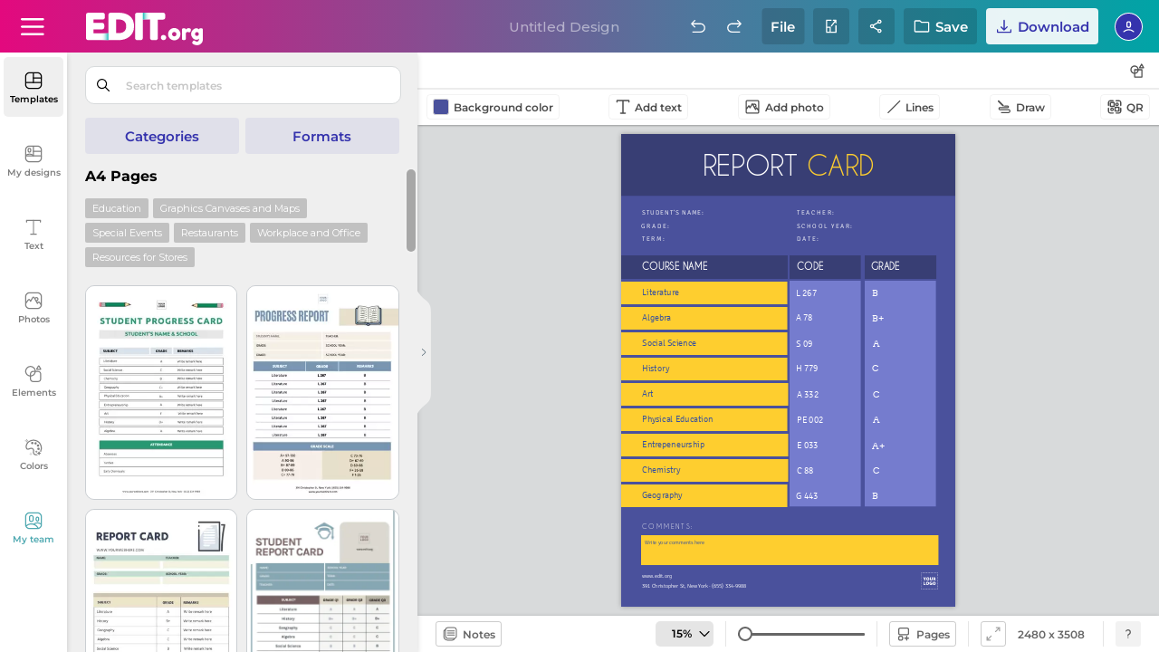

--- FILE ---
content_type: text/html; charset=utf-8
request_url: https://edit.org/_save_load.php
body_size: -150
content:
2480|||3508|||4ecda6bd75e1b556ec5113a6a4d60561||||||a4|||ffd830|||||||||||||||||||||editor/json/2022/03/09/4/e||||||schedules|||1v9l4otot|||||||||0|||1|||||||||0||||||||||||11111111v9l4otot

--- FILE ---
content_type: text/html; charset=utf-8
request_url: https://edit.org/devuelveAjaxEditorNEW.php?cambioSubCategoria=true&catAnterior=efectos2&s_textbox=0&categoria_editor=a4&loadpremium=0&valor_editor2=&valor_editor=1v9l4otot&lang=en&notificacion_borrada=&search_editor=&tipo_editor=&categoria_donde_estamos=&folder_click_team=&carpeta_donde_estamos=&subcatEditor=&subcategory=undefined&id_json_short=1v9l4otot&window_width=1280&tipo1=undefined&load_all_packs=0
body_size: 2953
content:
<div class="results-object-wrap">	
<button style="display:none;" onclick="scrollUp();" aria-label="Scroll up" class="scrollUp">
	<svg class="icon">
	<use xlink:href="/d/editor/sprite/spriteEdit-14-11-2025.svg#scroll-up"></use>
	</svg>

	</button><button id="loading-templates" class="scrollUp" style="width: 25% !important;margin-left: 37% !important;display:none;"><img src="https://d2vr64fd62ajh5.cloudfront.net/img/transp.png"></button><div style="display:none;" class='title-section'>Templates</div>







<div class="content-sub-cats catTemplates object-elements">




<div class="buttons_format_cat"></div><div class="ad_error_bloq"></div><div style="display:none;visibility:hidden;" id="ampling_button" class="ampling-button">
	<a onclick="expand_bar_function('expand');" href="#">
	<svg class="icon">
	  	<use xlink:href="/d/editor/sprite/spriteEdit-14-11-2025.svg#iconoAmpliado"></use>
	</svg>
	<svg class="icon">
	  	<use xlink:href="/d/editor/sprite/spriteEdit-14-11-2025.svg#iconoAmpliado2"></use>
	</svg>
	<svg class="icon">
	  	<use xlink:href="/d/editor/sprite/spriteEdit-14-11-2025.svg#iconoAmpliado3"></use>
	</svg>
	<svg class="icon">
	  	<use xlink:href="/d/editor/sprite/spriteEdit-14-11-2025.svg#iconoAmpliado4"></use>
	</svg>
	<span >Expand grid</span>
	</a>
</div>
<div style="display:none;visibility:hidden;" id="shrink_button" style="display:none;" class="ampling-button" >
	<a onclick="expand_bar_function('shrink');" href="#">
	<svg class="icon">
	  	<use xlink:href="/d/editor/sprite/spriteEdit-14-11-2025.svg#iconoAmpliado"></use>
	</svg>
	<svg class="icon">
	  	<use xlink:href="/d/editor/sprite/spriteEdit-14-11-2025.svg#iconoAmpliado2"></use>
	</svg>
	<svg class="icon">
	  	<use xlink:href="/d/editor/sprite/spriteEdit-14-11-2025.svg#iconoAmpliado3"></use>
	</svg>
	<svg class="icon">
	  	<use xlink:href="/d/editor/sprite/spriteEdit-14-11-2025.svg#iconoAmpliado4"></use>
	</svg>
	<span >Normal</span>
	</a>
</div>





<div class="breadcrumb-gral">


<p class="title-tickets">A4 Pages</p>
</div>



 
 






	

  	

<div class="results-object-wrap">
<div class="label-object-tag background_orange"><a  class="color_white"  href="#" onclick="grabar_accion('subcats_similar_formats','subcats_similar_formats');cambioTipoPorAjax(2,'1001001','a4');">Education</a></div>





<div class="label-object-tag background_orange"><a  class="color_white"  href="#" onclick="grabar_accion('subcats_similar_formats','subcats_similar_formats');cambioTipoPorAjax(40,'1001001','a4');">Graphics Canvases and Maps</a></div>





<div class="label-object-tag background_orange"><a  class="color_white"  href="#" onclick="grabar_accion('subcats_similar_formats','subcats_similar_formats');cambioTipoPorAjax(36,'1001001','a4');">Special Events</a></div>





<div class="label-object-tag background_orange"><a  class="color_white"  href="#" onclick="grabar_accion('subcats_similar_formats','subcats_similar_formats');cambioTipoPorAjax(8,'1001001','a4');">Restaurants</a></div>





<div class="label-object-tag background_orange"><a  class="color_white"  href="#" onclick="grabar_accion('subcats_similar_formats','subcats_similar_formats');cambioTipoPorAjax(38,'1001001','a4');">Workplace and Office</a></div>





<div class="label-object-tag background_orange"><a  class="color_white"  href="#" onclick="grabar_accion('subcats_similar_formats','subcats_similar_formats');cambioTipoPorAjax(33,'1001001','a4');">Resources for Stores</a></div>







</div>



<img with="100" height="100" loading="lazy" id="loading_templates_top" 
style="width: 100px !important;margin-left: auto !important;margin-right: auto !important;display:none;" 
class="loading_templates ffff" src="https://edit.org/editor/img/loading-edit.svg">

<div id="templates_list" class="js-masonry" ondragstart="return false;" ondrop="return false;">





<div id="template7233c6a3a5520998a9c15e6c5bd7680c" class="fieldTemplates">

<div class="animate-gradient-pink container_template aaaa">

<div style="display:none;" style='display:none;' class="captionTemplate2"></div><div class="pages-cant"></div><div onclick="dropdownToggle(this)" class="dropdownExample"><button class="dropbtn" aria-label="button"></button><div class="dropdown-content"><div class="box-tooltip"></div></div></div>

<div onclick="dropdownToggle(this)" style="" class="dropdownExample side-options"><div class="dropdown-content"><div class="box-tooltip"><div onclick="loadCanvas2('2wchtjd8a','json_efectos','','','','','','');" >
            <div class="iconBackground openthisdesign"></div>

		<p>Open this design</p></div><div onclick="saveCanvasUserQuestion2('nuevo_json_efectos','','2wchtjd8a')">
        <div class="iconBackground createacopynew"></div>
		<p>Save a copy</p></div><div onclick="openNewWindow('/edit/all/2wchtjd8a');">
            <div class="iconBackground abrirventana"></div>

		<p>Open in a new window</p></div><div onclick="grabar_accion('similars_from_template','similars_from_template');cambioFolderPorAjax('similars','2wchtjd8a');"><div class="iconBackground similardesign"></div><p>Related designs</p></div><div onclick="getPhotoInfo('2wchtjd8a');"><div class="iconBackground informaciondiseno"></div><p>Details</p></div><div onclick="share_design_team('json_efectos','2wchtjd8a')"><div class="iconBackground shareteam"></div><p>Share with team</p></div><div onclick="AddPages('','2wchtjd8a','t')"><div class="iconBackground addpages"></div><p>Add as a new page</p></div></div></div><button class="dropbtn" aria-label="button"></button></div><div class="captionTemplate star-prem mydesignsTemplates displaynone "><span class='icon star-premium cucarda'></span></div><div class="brand_template brand_template_none displaynone "></div><div class="team-floater displaynone"></div><div class="img-box aaa"><img fetchpriority=high width="318" height="450" draggable="true" alt="Loading" onmouseover="imagen_mouseOver('2wchtjd8a','json_efectos')" id="2wchtjd8a" class="cliqueable draggable ttt" onclick="loadCanvas2('2wchtjd8a','json_efectos','','','','','','');"  onload="var el=this.closest('.animate-gradient-pink, .animate-gradient-green'); if(el){el.classList.remove('animate-gradient-pink','animate-gradient-green');}" onerror="this.src='/editor/json/2023/01/19/7/2/7233c6a3a5520998a9c15e6c5bd7680c.jpg'"  src="/editor/json/2023/01/19/7/2/7233c6a3a5520998a9c15e6c5bd7680c.webp?rand=2"  /></div>
</div></div>





<div id="template7cf43c7a59d698f4f83cac8eeb3b9856" class="fieldTemplates">

<div class="animate-gradient-green container_template aaaa">

<div style="display:none;" style='display:none;' class="captionTemplate2"></div><div class="pages-cant"></div><div onclick="dropdownToggle(this)" class="dropdownExample"><button class="dropbtn" aria-label="button"></button><div class="dropdown-content"><div class="box-tooltip"></div></div></div>

<div onclick="dropdownToggle(this)" style="" class="dropdownExample side-options"><div class="dropdown-content"><div class="box-tooltip"><div onclick="loadCanvas2('2w83tbzne','json_efectos','','','','','','');" >
            <div class="iconBackground openthisdesign"></div>

		<p>Open this design</p></div><div onclick="saveCanvasUserQuestion2('nuevo_json_efectos','','2w83tbzne')">
        <div class="iconBackground createacopynew"></div>
		<p>Save a copy</p></div><div onclick="openNewWindow('/edit/all/2w83tbzne');">
            <div class="iconBackground abrirventana"></div>

		<p>Open in a new window</p></div><div onclick="grabar_accion('similars_from_template','similars_from_template');cambioFolderPorAjax('similars','2w83tbzne');"><div class="iconBackground similardesign"></div><p>Related designs</p></div><div onclick="getPhotoInfo('2w83tbzne');"><div class="iconBackground informaciondiseno"></div><p>Details</p></div><div onclick="share_design_team('json_efectos','2w83tbzne')"><div class="iconBackground shareteam"></div><p>Share with team</p></div><div onclick="AddPages('','2w83tbzne','t')"><div class="iconBackground addpages"></div><p>Add as a new page</p></div></div></div><button class="dropbtn" aria-label="button"></button></div><div class="captionTemplate star-prem mydesignsTemplates displaynone "><span class='icon star-premium cucarda'></span></div><div class="brand_template brand_template_none displaynone "></div><div class="team-floater displaynone"></div><div class="img-box aaa"><img fetchpriority=high width="318" height="450" draggable="true" alt="Loading" onmouseover="imagen_mouseOver('2w83tbzne','json_efectos')" id="2w83tbzne" class="cliqueable draggable ttt" onclick="loadCanvas2('2w83tbzne','json_efectos','','','','','','');"  onload="var el=this.closest('.animate-gradient-pink, .animate-gradient-green'); if(el){el.classList.remove('animate-gradient-pink','animate-gradient-green');}" onerror="this.src='/editor/json/2023/01/19/7/c/7cf43c7a59d698f4f83cac8eeb3b9856.jpg'"  src="/editor/json/2023/01/19/7/c/7cf43c7a59d698f4f83cac8eeb3b9856.webp?rand=2"  /></div>
</div></div>





<div id="templatedefa8692f1fabba7896b0d00f41851f6" class="fieldTemplates">

<div class="animate-gradient-pink container_template aaaa">

<div style="display:none;" style='display:none;' class="captionTemplate2"></div><div class="pages-cant"></div><div onclick="dropdownToggle(this)" class="dropdownExample"><button class="dropbtn" aria-label="button"></button><div class="dropdown-content"><div class="box-tooltip"></div></div></div>

<div onclick="dropdownToggle(this)" style="" class="dropdownExample side-options"><div class="dropdown-content"><div class="box-tooltip"><div onclick="loadCanvas2('1weuygw1m','json_efectos','','','','','','');" >
            <div class="iconBackground openthisdesign"></div>

		<p>Open this design</p></div><div onclick="saveCanvasUserQuestion2('nuevo_json_efectos','','1weuygw1m')">
        <div class="iconBackground createacopynew"></div>
		<p>Save a copy</p></div><div onclick="openNewWindow('/edit/all/1weuygw1m');">
            <div class="iconBackground abrirventana"></div>

		<p>Open in a new window</p></div><div onclick="grabar_accion('similars_from_template','similars_from_template');cambioFolderPorAjax('similars','1weuygw1m');"><div class="iconBackground similardesign"></div><p>Related designs</p></div><div onclick="getPhotoInfo('1weuygw1m');"><div class="iconBackground informaciondiseno"></div><p>Details</p></div><div onclick="share_design_team('json_efectos','1weuygw1m')"><div class="iconBackground shareteam"></div><p>Share with team</p></div><div onclick="AddPages('','1weuygw1m','t')"><div class="iconBackground addpages"></div><p>Add as a new page</p></div></div></div><button class="dropbtn" aria-label="button"></button></div><div class="captionTemplate star-prem mydesignsTemplates displaynone "><span class='icon star-premium cucarda'></span></div><div class="brand_template brand_template_none displaynone "></div><div class="team-floater displaynone"></div><div class="img-box aaa"><img fetchpriority=high width="318" height="450" draggable="true" alt="Loading" onmouseover="imagen_mouseOver('1weuygw1m','json_efectos')" id="1weuygw1m" class="cliqueable draggable ttt" onclick="loadCanvas2('1weuygw1m','json_efectos','','','','','','');"  onload="var el=this.closest('.animate-gradient-pink, .animate-gradient-green'); if(el){el.classList.remove('animate-gradient-pink','animate-gradient-green');}" onerror="this.src='/editor/json/2023/01/19/d/e/defa8692f1fabba7896b0d00f41851f6.jpg'"  src="/editor/json/2023/01/19/d/e/defa8692f1fabba7896b0d00f41851f6.webp?rand=2"  /></div>
</div></div>





<div id="template5e93b071b5c1bf4f36daa3b35867e081" class="fieldTemplates">

<div class="animate-gradient-green container_template aaaa">

<div style="display:none;" style='display:none;' class="captionTemplate2"></div><div class="pages-cant"></div><div onclick="dropdownToggle(this)" class="dropdownExample"><button class="dropbtn" aria-label="button"></button><div class="dropdown-content"><div class="box-tooltip"></div></div></div>

<div onclick="dropdownToggle(this)" style="" class="dropdownExample side-options"><div class="dropdown-content"><div class="box-tooltip"><div onclick="loadCanvas2('1dhaz4cfu','json_efectos','','','','','','');" >
            <div class="iconBackground openthisdesign"></div>

		<p>Open this design</p></div><div onclick="saveCanvasUserQuestion2('nuevo_json_efectos','','1dhaz4cfu')">
        <div class="iconBackground createacopynew"></div>
		<p>Save a copy</p></div><div onclick="openNewWindow('/edit/all/1dhaz4cfu');">
            <div class="iconBackground abrirventana"></div>

		<p>Open in a new window</p></div><div onclick="grabar_accion('similars_from_template','similars_from_template');cambioFolderPorAjax('similars','1dhaz4cfu');"><div class="iconBackground similardesign"></div><p>Related designs</p></div><div onclick="getPhotoInfo('1dhaz4cfu');"><div class="iconBackground informaciondiseno"></div><p>Details</p></div><div onclick="share_design_team('json_efectos','1dhaz4cfu')"><div class="iconBackground shareteam"></div><p>Share with team</p></div><div onclick="AddPages('','1dhaz4cfu','t')"><div class="iconBackground addpages"></div><p>Add as a new page</p></div></div></div><button class="dropbtn" aria-label="button"></button></div><div class="captionTemplate star-prem mydesignsTemplates displaynone "><span class='icon star-premium cucarda'></span></div><div class="brand_template brand_template_none displaynone "></div><div class="team-floater displaynone"></div><div class="img-box aaa"><img fetchpriority=high width="318" height="450" draggable="true" alt="Loading" onmouseover="imagen_mouseOver('1dhaz4cfu','json_efectos')" id="1dhaz4cfu" class="cliqueable draggable ttt" onclick="loadCanvas2('1dhaz4cfu','json_efectos','','','','','','');"  onload="var el=this.closest('.animate-gradient-pink, .animate-gradient-green'); if(el){el.classList.remove('animate-gradient-pink','animate-gradient-green');}" onerror="this.src='/editor/json/2023/01/19/5/e/5e93b071b5c1bf4f36daa3b35867e081.jpg'"  src="/editor/json/2023/01/19/5/e/5e93b071b5c1bf4f36daa3b35867e081.webp?rand=2"  /></div>
</div></div>





<div id="templated52920dd4a3cab33b81f50f2be0e2eeb" class="fieldTemplates">

<div class="animate-gradient-pink container_template aaaa">

<div style="display:none;" style='display:none;' class="captionTemplate2"></div><div class="pages-cant"></div><div onclick="dropdownToggle(this)" class="dropdownExample"><button class="dropbtn" aria-label="button"></button><div class="dropdown-content"><div class="box-tooltip"></div></div></div>

<div onclick="dropdownToggle(this)" style="" class="dropdownExample side-options"><div class="dropdown-content"><div class="box-tooltip"><div onclick="loadCanvas2('3h3fhckfu','json_efectos','','','','','','');" >
            <div class="iconBackground openthisdesign"></div>

		<p>Open this design</p></div><div onclick="saveCanvasUserQuestion2('nuevo_json_efectos','','3h3fhckfu')">
        <div class="iconBackground createacopynew"></div>
		<p>Save a copy</p></div><div onclick="openNewWindow('/edit/all/3h3fhckfu');">
            <div class="iconBackground abrirventana"></div>

		<p>Open in a new window</p></div><div onclick="grabar_accion('similars_from_template','similars_from_template');cambioFolderPorAjax('similars','3h3fhckfu');"><div class="iconBackground similardesign"></div><p>Related designs</p></div><div onclick="getPhotoInfo('3h3fhckfu');"><div class="iconBackground informaciondiseno"></div><p>Details</p></div><div onclick="share_design_team('json_efectos','3h3fhckfu')"><div class="iconBackground shareteam"></div><p>Share with team</p></div><div onclick="AddPages('','3h3fhckfu','t')"><div class="iconBackground addpages"></div><p>Add as a new page</p></div></div></div><button class="dropbtn" aria-label="button"></button></div><div class="captionTemplate star-prem mydesignsTemplates displaynone "><span class='icon star-premium cucarda'></span></div><div class="brand_template brand_template_none displaynone "></div><div class="team-floater displaynone"></div><div class="img-box aaa"><img fetchpriority=high width="318" height="450" draggable="true" alt="Loading" onmouseover="imagen_mouseOver('3h3fhckfu','json_efectos')" id="3h3fhckfu" class="cliqueable draggable ttt" onclick="loadCanvas2('3h3fhckfu','json_efectos','','','','','','');"  onload="var el=this.closest('.animate-gradient-pink, .animate-gradient-green'); if(el){el.classList.remove('animate-gradient-pink','animate-gradient-green');}" onerror="this.src='/editor/json/2023/01/19/d/5/d52920dd4a3cab33b81f50f2be0e2eeb.jpg'"  src="/editor/json/2023/01/19/d/5/d52920dd4a3cab33b81f50f2be0e2eeb.webp?rand=2"  /></div>
</div></div>





<div id="templatee8e95279f1387f5f20f3236238e6bbeb" class="fieldTemplates">

<div class="animate-gradient-green container_template aaaa">

<div style="display:none;" style='display:none;' class="captionTemplate2"></div><div class="pages-cant"></div><div onclick="dropdownToggle(this)" class="dropdownExample"><button class="dropbtn" aria-label="button"></button><div class="dropdown-content"><div class="box-tooltip"></div></div></div>

<div onclick="dropdownToggle(this)" style="" class="dropdownExample side-options"><div class="dropdown-content"><div class="box-tooltip"><div onclick="loadCanvas2('3ih32qym2','json_efectos','','','','','','');" >
            <div class="iconBackground openthisdesign"></div>

		<p>Open this design</p></div><div onclick="saveCanvasUserQuestion2('nuevo_json_efectos','','3ih32qym2')">
        <div class="iconBackground createacopynew"></div>
		<p>Save a copy</p></div><div onclick="openNewWindow('/edit/all/3ih32qym2');">
            <div class="iconBackground abrirventana"></div>

		<p>Open in a new window</p></div><div onclick="grabar_accion('similars_from_template','similars_from_template');cambioFolderPorAjax('similars','3ih32qym2');"><div class="iconBackground similardesign"></div><p>Related designs</p></div><div onclick="getPhotoInfo('3ih32qym2');"><div class="iconBackground informaciondiseno"></div><p>Details</p></div><div onclick="share_design_team('json_efectos','3ih32qym2')"><div class="iconBackground shareteam"></div><p>Share with team</p></div><div onclick="AddPages('','3ih32qym2','t')"><div class="iconBackground addpages"></div><p>Add as a new page</p></div></div></div><button class="dropbtn" aria-label="button"></button></div><div class="captionTemplate star-prem mydesignsTemplates displaynone "><span class='icon star-premium cucarda'></span></div><div class="brand_template brand_template_none displaynone "></div><div class="team-floater displaynone"></div><div class="img-box aaa"><img fetchpriority=high width="318" height="450" draggable="true" alt="Loading" onmouseover="imagen_mouseOver('3ih32qym2','json_efectos')" id="3ih32qym2" class="cliqueable draggable ttt" onclick="loadCanvas2('3ih32qym2','json_efectos','','','','','','');"  onload="var el=this.closest('.animate-gradient-pink, .animate-gradient-green'); if(el){el.classList.remove('animate-gradient-pink','animate-gradient-green');}" onerror="this.src='/editor/json/2023/01/19/e/8/e8e95279f1387f5f20f3236238e6bbeb.jpg'"  src="/editor/json/2023/01/19/e/8/e8e95279f1387f5f20f3236238e6bbeb.webp?rand=2"  /></div>
</div></div>





<div id="template24c57eafae056be35974b71562ae5aac" class="fieldTemplates">

<div class="animate-gradient-pink container_template aaaa">

<div style="display:none;" style='display:none;' class="captionTemplate2"></div><div class="pages-cant"></div><div onclick="dropdownToggle(this)" class="dropdownExample"><button class="dropbtn" aria-label="button"></button><div class="dropdown-content"><div class="box-tooltip"></div></div></div>

<div onclick="dropdownToggle(this)" style="" class="dropdownExample side-options"><div class="dropdown-content"><div class="box-tooltip"><div onclick="loadCanvas2('1innpuiuy','json_efectos','','','','','','');" >
            <div class="iconBackground openthisdesign"></div>

		<p>Open this design</p></div><div onclick="saveCanvasUserQuestion2('nuevo_json_efectos','','1innpuiuy')">
        <div class="iconBackground createacopynew"></div>
		<p>Save a copy</p></div><div onclick="openNewWindow('/edit/all/1innpuiuy');">
            <div class="iconBackground abrirventana"></div>

		<p>Open in a new window</p></div><div onclick="grabar_accion('similars_from_template','similars_from_template');cambioFolderPorAjax('similars','1innpuiuy');"><div class="iconBackground similardesign"></div><p>Related designs</p></div><div onclick="getPhotoInfo('1innpuiuy');"><div class="iconBackground informaciondiseno"></div><p>Details</p></div><div onclick="share_design_team('json_efectos','1innpuiuy')"><div class="iconBackground shareteam"></div><p>Share with team</p></div><div onclick="AddPages('','1innpuiuy','t')"><div class="iconBackground addpages"></div><p>Add as a new page</p></div></div></div><button class="dropbtn" aria-label="button"></button></div><div class="captionTemplate star-prem mydesignsTemplates displaynone "><span class='icon star-premium cucarda'></span></div><div class="brand_template brand_template_none displaynone "></div><div class="team-floater displaynone"></div><div class="img-box aaa"><img fetchpriority=high width="318" height="450" draggable="true" alt="Loading" onmouseover="imagen_mouseOver('1innpuiuy','json_efectos')" id="1innpuiuy" class="cliqueable draggable ttt" onclick="loadCanvas2('1innpuiuy','json_efectos','','','','','','');"  onload="var el=this.closest('.animate-gradient-pink, .animate-gradient-green'); if(el){el.classList.remove('animate-gradient-pink','animate-gradient-green');}" onerror="this.src='/editor/json/2023/01/19/2/4/24c57eafae056be35974b71562ae5aac.jpg'"  src="/editor/json/2023/01/19/2/4/24c57eafae056be35974b71562ae5aac.webp?rand=2"  /></div>
</div></div>





<div id="templatee761efa65eb7de173e4ff308d8503178" class="fieldTemplates">

<div class="animate-gradient-green container_template aaaa">

<div style="display:none;" style='display:none;' class="captionTemplate2"></div><div class="pages-cant"></div><div onclick="dropdownToggle(this)" class="dropdownExample"><button class="dropbtn" aria-label="button"></button><div class="dropdown-content"><div class="box-tooltip"></div></div></div>

<div onclick="dropdownToggle(this)" style="" class="dropdownExample side-options"><div class="dropdown-content"><div class="box-tooltip"><div onclick="loadCanvas2('2mxomd2d6','json_efectos','','','','','','');" >
            <div class="iconBackground openthisdesign"></div>

		<p>Open this design</p></div><div onclick="saveCanvasUserQuestion2('nuevo_json_efectos','','2mxomd2d6')">
        <div class="iconBackground createacopynew"></div>
		<p>Save a copy</p></div><div onclick="openNewWindow('/edit/all/2mxomd2d6');">
            <div class="iconBackground abrirventana"></div>

		<p>Open in a new window</p></div><div onclick="grabar_accion('similars_from_template','similars_from_template');cambioFolderPorAjax('similars','2mxomd2d6');"><div class="iconBackground similardesign"></div><p>Related designs</p></div><div onclick="getPhotoInfo('2mxomd2d6');"><div class="iconBackground informaciondiseno"></div><p>Details</p></div><div onclick="share_design_team('json_efectos','2mxomd2d6')"><div class="iconBackground shareteam"></div><p>Share with team</p></div><div onclick="AddPages('','2mxomd2d6','t')"><div class="iconBackground addpages"></div><p>Add as a new page</p></div></div></div><button class="dropbtn" aria-label="button"></button></div><div class="captionTemplate star-prem mydesignsTemplates displaynone "><span class='icon star-premium cucarda'></span></div><div class="brand_template brand_template_none displaynone "></div><div class="team-floater displaynone"></div><div class="img-box aaa"><img fetchpriority=high width="318" height="450" draggable="true" alt="Loading" onmouseover="imagen_mouseOver('2mxomd2d6','json_efectos')" id="2mxomd2d6" class="cliqueable draggable ttt" onclick="loadCanvas2('2mxomd2d6','json_efectos','','','','','','');"  onload="var el=this.closest('.animate-gradient-pink, .animate-gradient-green'); if(el){el.classList.remove('animate-gradient-pink','animate-gradient-green');}" onerror="this.src='/editor/json/2023/01/19/e/7/e761efa65eb7de173e4ff308d8503178.jpg'"  src="/editor/json/2023/01/19/e/7/e761efa65eb7de173e4ff308d8503178.webp?rand=2"  /></div>
</div></div>





<div id="template2747e70973922b861a17ed1fd05c8f80" class="fieldTemplates">

<div class="animate-gradient-pink container_template aaaa">

<div style="display:none;" style='display:none;' class="captionTemplate2"></div><div class="pages-cant"></div><div onclick="dropdownToggle(this)" class="dropdownExample"><button class="dropbtn" aria-label="button"></button><div class="dropdown-content"><div class="box-tooltip"></div></div></div>

<div onclick="dropdownToggle(this)" style="" class="dropdownExample side-options"><div class="dropdown-content"><div class="box-tooltip"><div onclick="loadCanvas2('3i1aan1kq','json_efectos','','','','','','');" >
            <div class="iconBackground openthisdesign"></div>

		<p>Open this design</p></div><div onclick="saveCanvasUserQuestion2('nuevo_json_efectos','','3i1aan1kq')">
        <div class="iconBackground createacopynew"></div>
		<p>Save a copy</p></div><div onclick="openNewWindow('/edit/all/3i1aan1kq');">
            <div class="iconBackground abrirventana"></div>

		<p>Open in a new window</p></div><div onclick="grabar_accion('similars_from_template','similars_from_template');cambioFolderPorAjax('similars','3i1aan1kq');"><div class="iconBackground similardesign"></div><p>Related designs</p></div><div onclick="getPhotoInfo('3i1aan1kq');"><div class="iconBackground informaciondiseno"></div><p>Details</p></div><div onclick="share_design_team('json_efectos','3i1aan1kq')"><div class="iconBackground shareteam"></div><p>Share with team</p></div><div onclick="AddPages('','3i1aan1kq','t')"><div class="iconBackground addpages"></div><p>Add as a new page</p></div></div></div><button class="dropbtn" aria-label="button"></button></div><div class="captionTemplate star-prem mydesignsTemplates displaynone "><span class='icon star-premium cucarda'></span></div><div class="brand_template brand_template_none displaynone "></div><div class="team-floater displaynone"></div><div class="img-box"><img   width="318" height="450" draggable="true" alt="Loading" onmouseover="imagen_mouseOver('3i1aan1kq','json_efectos')" id="3i1aan1kq" class="cliqueable draggable" onclick="loadCanvas2('3i1aan1kq','json_efectos','','','','','','');"  onerror="this.src='/editor/json/2023/01/19/2/7/2747e70973922b861a17ed1fd05c8f80.jpg'"  src="/editor/json/2023/01/19/2/7/2747e70973922b861a17ed1fd05c8f80.webp?rand=2" /></div>
</div></div>





<div id="template0ef46ddd29d5d24284d9d8b7caeae3c7" class="fieldTemplates">

<div class="animate-gradient-green container_template aaaa">

<div style="display:none;" style='display:none;' class="captionTemplate2"></div><div class="pages-cant"></div><div onclick="dropdownToggle(this)" class="dropdownExample"><button class="dropbtn" aria-label="button"></button><div class="dropdown-content"><div class="box-tooltip"></div></div></div>

<div onclick="dropdownToggle(this)" style="" class="dropdownExample side-options"><div class="dropdown-content"><div class="box-tooltip"><div onclick="loadCanvas2('ntwhmooq','json_efectos','','','','','','');" >
            <div class="iconBackground openthisdesign"></div>

		<p>Open this design</p></div><div onclick="saveCanvasUserQuestion2('nuevo_json_efectos','','ntwhmooq')">
        <div class="iconBackground createacopynew"></div>
		<p>Save a copy</p></div><div onclick="openNewWindow('/edit/all/ntwhmooq');">
            <div class="iconBackground abrirventana"></div>

		<p>Open in a new window</p></div><div onclick="grabar_accion('similars_from_template','similars_from_template');cambioFolderPorAjax('similars','ntwhmooq');"><div class="iconBackground similardesign"></div><p>Related designs</p></div><div onclick="getPhotoInfo('ntwhmooq');"><div class="iconBackground informaciondiseno"></div><p>Details</p></div><div onclick="share_design_team('json_efectos','ntwhmooq')"><div class="iconBackground shareteam"></div><p>Share with team</p></div><div onclick="AddPages('','ntwhmooq','t')"><div class="iconBackground addpages"></div><p>Add as a new page</p></div></div></div><button class="dropbtn" aria-label="button"></button></div><div class="captionTemplate star-prem mydesignsTemplates displaynone "><span class='icon star-premium cucarda'></span></div><div class="brand_template brand_template_none displaynone "></div><div class="team-floater displaynone"></div><div class="img-box"><img   width="318" height="450" draggable="true" alt="Loading" onmouseover="imagen_mouseOver('ntwhmooq','json_efectos')" id="ntwhmooq" class="cliqueable draggable" onclick="loadCanvas2('ntwhmooq','json_efectos','','','','','','');"  onerror="this.src='/editor/json/2023/01/19/0/e/0ef46ddd29d5d24284d9d8b7caeae3c7.jpg'"  src="/editor/json/2023/01/19/0/e/0ef46ddd29d5d24284d9d8b7caeae3c7.webp?rand=2" /></div>
</div></div>





<div id="template48618b8c46f2c677da7e4fb09e2d3a85" class="fieldTemplates">

<div class="animate-gradient-pink container_template aaaa">

<div style="display:none;" style='display:none;' class="captionTemplate2"></div><div class="pages-cant"></div><div onclick="dropdownToggle(this)" class="dropdownExample"><button class="dropbtn" aria-label="button"></button><div class="dropdown-content"><div class="box-tooltip"></div></div></div>

<div onclick="dropdownToggle(this)" style="" class="dropdownExample side-options"><div class="dropdown-content"><div class="box-tooltip"><div onclick="loadCanvas2('2il9gfiwq','json_efectos','','','','','','');" >
            <div class="iconBackground openthisdesign"></div>

		<p>Open this design</p></div><div onclick="saveCanvasUserQuestion2('nuevo_json_efectos','','2il9gfiwq')">
        <div class="iconBackground createacopynew"></div>
		<p>Save a copy</p></div><div onclick="openNewWindow('/edit/all/2il9gfiwq');">
            <div class="iconBackground abrirventana"></div>

		<p>Open in a new window</p></div><div onclick="grabar_accion('similars_from_template','similars_from_template');cambioFolderPorAjax('similars','2il9gfiwq');"><div class="iconBackground similardesign"></div><p>Related designs</p></div><div onclick="getPhotoInfo('2il9gfiwq');"><div class="iconBackground informaciondiseno"></div><p>Details</p></div><div onclick="share_design_team('json_efectos','2il9gfiwq')"><div class="iconBackground shareteam"></div><p>Share with team</p></div><div onclick="AddPages('','2il9gfiwq','t')"><div class="iconBackground addpages"></div><p>Add as a new page</p></div></div></div><button class="dropbtn" aria-label="button"></button></div><div class="captionTemplate star-prem mydesignsTemplates displaynone "><span class='icon star-premium cucarda'></span></div><div class="brand_template brand_template_none displaynone "></div><div class="team-floater displaynone"></div><div class="img-box"><img   width="318" height="450" draggable="true" alt="Loading" onmouseover="imagen_mouseOver('2il9gfiwq','json_efectos')" id="2il9gfiwq" class="cliqueable draggable" onclick="loadCanvas2('2il9gfiwq','json_efectos','','','','','','');"  onerror="this.src='/editor/json/2023/01/19/4/8/48618b8c46f2c677da7e4fb09e2d3a85.jpg'"  src="/editor/json/2023/01/19/4/8/48618b8c46f2c677da7e4fb09e2d3a85.webp?rand=2" /></div>
</div></div>





<div id="templatef743edab39f326841d18ab68f59e8475" class="fieldTemplates">

<div class="animate-gradient-green container_template aaaa">

<div style="display:none;" style='display:none;' class="captionTemplate2"></div><div class="pages-cant"></div><div onclick="dropdownToggle(this)" class="dropdownExample"><button class="dropbtn" aria-label="button"></button><div class="dropdown-content"><div class="box-tooltip"></div></div></div>

<div onclick="dropdownToggle(this)" style="" class="dropdownExample side-options"><div class="dropdown-content"><div class="box-tooltip"><div onclick="loadCanvas2('2c1slnkxm','json_efectos','','','','','','');" >
            <div class="iconBackground openthisdesign"></div>

		<p>Open this design</p></div><div onclick="saveCanvasUserQuestion2('nuevo_json_efectos','','2c1slnkxm')">
        <div class="iconBackground createacopynew"></div>
		<p>Save a copy</p></div><div onclick="openNewWindow('/edit/all/2c1slnkxm');">
            <div class="iconBackground abrirventana"></div>

		<p>Open in a new window</p></div><div onclick="grabar_accion('similars_from_template','similars_from_template');cambioFolderPorAjax('similars','2c1slnkxm');"><div class="iconBackground similardesign"></div><p>Related designs</p></div><div onclick="getPhotoInfo('2c1slnkxm');"><div class="iconBackground informaciondiseno"></div><p>Details</p></div><div onclick="share_design_team('json_efectos','2c1slnkxm')"><div class="iconBackground shareteam"></div><p>Share with team</p></div><div onclick="AddPages('','2c1slnkxm','t')"><div class="iconBackground addpages"></div><p>Add as a new page</p></div></div></div><button class="dropbtn" aria-label="button"></button></div><div class="captionTemplate star-prem mydesignsTemplates displaynone "><span class='icon star-premium cucarda'></span></div><div class="brand_template brand_template_none displaynone "></div><div class="team-floater displaynone"></div><div class="img-box"><img   width="318" height="450" draggable="true" alt="Loading" onmouseover="imagen_mouseOver('2c1slnkxm','json_efectos')" id="2c1slnkxm" class="cliqueable draggable" onclick="loadCanvas2('2c1slnkxm','json_efectos','','','','','','');"  onerror="this.src='/editor/json/2023/01/19/f/7/f743edab39f326841d18ab68f59e8475.jpg'"  src="/editor/json/2023/01/19/f/7/f743edab39f326841d18ab68f59e8475.webp?rand=2" /></div>
</div></div>





<div id="template1c6697ec729d56c93d27621198cae108" class="fieldTemplates">

<div class="animate-gradient-pink container_template aaaa">

<div style="display:none;" style='display:none;' class="captionTemplate2"></div><div class="pages-cant"></div><div onclick="dropdownToggle(this)" class="dropdownExample"><button class="dropbtn" aria-label="button"></button><div class="dropdown-content"><div class="box-tooltip"></div></div></div>

<div onclick="dropdownToggle(this)" style="" class="dropdownExample side-options"><div class="dropdown-content"><div class="box-tooltip"><div onclick="loadCanvas2('1cil7vugq','json_efectos','','','','','','');" >
            <div class="iconBackground openthisdesign"></div>

		<p>Open this design</p></div><div onclick="saveCanvasUserQuestion2('nuevo_json_efectos','','1cil7vugq')">
        <div class="iconBackground createacopynew"></div>
		<p>Save a copy</p></div><div onclick="openNewWindow('/edit/all/1cil7vugq');">
            <div class="iconBackground abrirventana"></div>

		<p>Open in a new window</p></div><div onclick="grabar_accion('similars_from_template','similars_from_template');cambioFolderPorAjax('similars','1cil7vugq');"><div class="iconBackground similardesign"></div><p>Related designs</p></div><div onclick="getPhotoInfo('1cil7vugq');"><div class="iconBackground informaciondiseno"></div><p>Details</p></div><div onclick="share_design_team('json_efectos','1cil7vugq')"><div class="iconBackground shareteam"></div><p>Share with team</p></div><div onclick="AddPages('','1cil7vugq','t')"><div class="iconBackground addpages"></div><p>Add as a new page</p></div></div></div><button class="dropbtn" aria-label="button"></button></div><div class="captionTemplate star-prem mydesignsTemplates displaynone "><span class='icon star-premium cucarda'></span></div><div class="brand_template brand_template_none displaynone "></div><div class="team-floater displaynone"></div><div class="img-box"><img   width="318" height="450" draggable="true" alt="Loading" onmouseover="imagen_mouseOver('1cil7vugq','json_efectos')" id="1cil7vugq" class="cliqueable draggable" onclick="loadCanvas2('1cil7vugq','json_efectos','','','','','','');"  onerror="this.src='/editor/json/2023/01/19/1/c/1c6697ec729d56c93d27621198cae108.jpg'"  src="/editor/json/2023/01/19/1/c/1c6697ec729d56c93d27621198cae108.webp?rand=2" /></div>
</div></div>





<div id="template894b96841d58aadf1d171a7a01f64c3b" class="fieldTemplates">

<div class="animate-gradient-green container_template aaaa">

<div style="display:none;" style='display:none;' class="captionTemplate2"></div><div class="pages-cant"></div><div onclick="dropdownToggle(this)" class="dropdownExample"><button class="dropbtn" aria-label="button"></button><div class="dropdown-content"><div class="box-tooltip"></div></div></div>

<div onclick="dropdownToggle(this)" style="" class="dropdownExample side-options"><div class="dropdown-content"><div class="box-tooltip"><div onclick="loadCanvas2('l8dv3e7u','json_efectos','','','','','','');" >
            <div class="iconBackground openthisdesign"></div>

		<p>Open this design</p></div><div onclick="saveCanvasUserQuestion2('nuevo_json_efectos','','l8dv3e7u')">
        <div class="iconBackground createacopynew"></div>
		<p>Save a copy</p></div><div onclick="openNewWindow('/edit/all/l8dv3e7u');">
            <div class="iconBackground abrirventana"></div>

		<p>Open in a new window</p></div><div onclick="grabar_accion('similars_from_template','similars_from_template');cambioFolderPorAjax('similars','l8dv3e7u');"><div class="iconBackground similardesign"></div><p>Related designs</p></div><div onclick="getPhotoInfo('l8dv3e7u');"><div class="iconBackground informaciondiseno"></div><p>Details</p></div><div onclick="share_design_team('json_efectos','l8dv3e7u')"><div class="iconBackground shareteam"></div><p>Share with team</p></div><div onclick="AddPages('','l8dv3e7u','t')"><div class="iconBackground addpages"></div><p>Add as a new page</p></div></div></div><button class="dropbtn" aria-label="button"></button></div><div class="captionTemplate star-prem mydesignsTemplates displaynone "><span class='icon star-premium cucarda'></span></div><div class="brand_template brand_template_none displaynone "></div><div class="team-floater displaynone"></div><div class="img-box"><img   width="318" height="450" draggable="true" alt="Loading" onmouseover="imagen_mouseOver('l8dv3e7u','json_efectos')" id="l8dv3e7u" class="cliqueable draggable" onclick="loadCanvas2('l8dv3e7u','json_efectos','','','','','','');"  onerror="this.src='/editor/json/2022/10/12/8/9/894b96841d58aadf1d171a7a01f64c3b.jpg'"  src="/editor/json/2022/10/12/8/9/894b96841d58aadf1d171a7a01f64c3b.webp?rand=2" /></div>
</div></div>





<div id="templateb612ac5ca8ce4627128c4817a877f888" class="fieldTemplates">

<div class="animate-gradient-pink container_template aaaa">

<div style="display:none;" style='display:none;' class="captionTemplate2"></div><div class="pages-cant"></div><div onclick="dropdownToggle(this)" class="dropdownExample"><button class="dropbtn" aria-label="button"></button><div class="dropdown-content"><div class="box-tooltip"></div></div></div>

<div onclick="dropdownToggle(this)" style="" class="dropdownExample side-options"><div class="dropdown-content"><div class="box-tooltip"><div onclick="loadCanvas2('qgritqt6','json_efectos','','','','','','');" >
            <div class="iconBackground openthisdesign"></div>

		<p>Open this design</p></div><div onclick="saveCanvasUserQuestion2('nuevo_json_efectos','','qgritqt6')">
        <div class="iconBackground createacopynew"></div>
		<p>Save a copy</p></div><div onclick="openNewWindow('/edit/all/qgritqt6');">
            <div class="iconBackground abrirventana"></div>

		<p>Open in a new window</p></div><div onclick="grabar_accion('similars_from_template','similars_from_template');cambioFolderPorAjax('similars','qgritqt6');"><div class="iconBackground similardesign"></div><p>Related designs</p></div><div onclick="getPhotoInfo('qgritqt6');"><div class="iconBackground informaciondiseno"></div><p>Details</p></div><div onclick="share_design_team('json_efectos','qgritqt6')"><div class="iconBackground shareteam"></div><p>Share with team</p></div><div onclick="AddPages('','qgritqt6','t')"><div class="iconBackground addpages"></div><p>Add as a new page</p></div></div></div><button class="dropbtn" aria-label="button"></button></div><div class="captionTemplate star-prem mydesignsTemplates displaynone "><span class='icon star-premium cucarda'></span></div><div class="brand_template brand_template_none displaynone "></div><div class="team-floater displaynone"></div><div class="img-box"><img   width="318" height="450" draggable="true" alt="Loading" onmouseover="imagen_mouseOver('qgritqt6','json_efectos')" id="qgritqt6" class="cliqueable draggable" onclick="loadCanvas2('qgritqt6','json_efectos','','','','','','');"  onerror="this.src='/editor/json/2022/10/12/b/6/b612ac5ca8ce4627128c4817a877f888.jpg'"  src="/editor/json/2022/10/12/b/6/b612ac5ca8ce4627128c4817a877f888.webp?rand=2" /></div>
</div></div>





<div id="templated6bf53b3356eac5bed08a72ed8b185c5" class="fieldTemplates">

<div class="animate-gradient-green container_template aaaa">

<div style="display:none;" style='display:none;' class="captionTemplate2"></div><div class="pages-cant"></div><div onclick="dropdownToggle(this)" class="dropdownExample"><button class="dropbtn" aria-label="button"></button><div class="dropdown-content"><div class="box-tooltip"></div></div></div>

<div onclick="dropdownToggle(this)" style="" class="dropdownExample side-options"><div class="dropdown-content"><div class="box-tooltip"><div onclick="loadCanvas2('1bfjlubju','json_efectos','','','','','','');" >
            <div class="iconBackground openthisdesign"></div>

		<p>Open this design</p></div><div onclick="saveCanvasUserQuestion2('nuevo_json_efectos','','1bfjlubju')">
        <div class="iconBackground createacopynew"></div>
		<p>Save a copy</p></div><div onclick="openNewWindow('/edit/all/1bfjlubju');">
            <div class="iconBackground abrirventana"></div>

		<p>Open in a new window</p></div><div onclick="grabar_accion('similars_from_template','similars_from_template');cambioFolderPorAjax('similars','1bfjlubju');"><div class="iconBackground similardesign"></div><p>Related designs</p></div><div onclick="getPhotoInfo('1bfjlubju');"><div class="iconBackground informaciondiseno"></div><p>Details</p></div><div onclick="share_design_team('json_efectos','1bfjlubju')"><div class="iconBackground shareteam"></div><p>Share with team</p></div><div onclick="AddPages('','1bfjlubju','t')"><div class="iconBackground addpages"></div><p>Add as a new page</p></div></div></div><button class="dropbtn" aria-label="button"></button></div><div class="captionTemplate star-prem mydesignsTemplates displaynone "><span class='icon star-premium cucarda'></span></div><div class="brand_template brand_template_none displaynone "></div><div class="team-floater displaynone"></div><div class="img-box"><img   width="318" height="450" draggable="true" alt="Loading" onmouseover="imagen_mouseOver('1bfjlubju','json_efectos')" id="1bfjlubju" class="cliqueable draggable" onclick="loadCanvas2('1bfjlubju','json_efectos','','','','','','');"  onerror="this.src='/editor/json/2022/10/13/d/6/d6bf53b3356eac5bed08a72ed8b185c5.jpg'"  src="/editor/json/2022/10/13/d/6/d6bf53b3356eac5bed08a72ed8b185c5.webp?rand=2" /></div>
</div></div>





<div id="template88fb8c6ce6a2e5bb9b143d7a41822aa2" class="fieldTemplates">

<div class="animate-gradient-pink container_template aaaa">

<div style="display:none;" style='display:none;' class="captionTemplate2"></div><div class="pages-cant"></div><div onclick="dropdownToggle(this)" class="dropdownExample"><button class="dropbtn" aria-label="button"></button><div class="dropdown-content"><div class="box-tooltip"></div></div></div>

<div onclick="dropdownToggle(this)" style="" class="dropdownExample side-options"><div class="dropdown-content"><div class="box-tooltip"><div onclick="loadCanvas2('3e2ouhsqi','json_efectos','','','','','','');" >
            <div class="iconBackground openthisdesign"></div>

		<p>Open this design</p></div><div onclick="saveCanvasUserQuestion2('nuevo_json_efectos','','3e2ouhsqi')">
        <div class="iconBackground createacopynew"></div>
		<p>Save a copy</p></div><div onclick="openNewWindow('/edit/all/3e2ouhsqi');">
            <div class="iconBackground abrirventana"></div>

		<p>Open in a new window</p></div><div onclick="grabar_accion('similars_from_template','similars_from_template');cambioFolderPorAjax('similars','3e2ouhsqi');"><div class="iconBackground similardesign"></div><p>Related designs</p></div><div onclick="getPhotoInfo('3e2ouhsqi');"><div class="iconBackground informaciondiseno"></div><p>Details</p></div><div onclick="share_design_team('json_efectos','3e2ouhsqi')"><div class="iconBackground shareteam"></div><p>Share with team</p></div><div onclick="AddPages('','3e2ouhsqi','t')"><div class="iconBackground addpages"></div><p>Add as a new page</p></div></div></div><button class="dropbtn" aria-label="button"></button></div><div class="captionTemplate star-prem mydesignsTemplates displaynone "><span class='icon star-premium cucarda'></span></div><div class="brand_template brand_template_none displaynone "></div><div class="team-floater displaynone"></div><div class="img-box"><img   width="318" height="450" draggable="true" alt="Loading" onmouseover="imagen_mouseOver('3e2ouhsqi','json_efectos')" id="3e2ouhsqi" class="cliqueable draggable" onclick="loadCanvas2('3e2ouhsqi','json_efectos','','','','','','');"  onerror="this.src='/editor/json/2022/10/12/8/8/88fb8c6ce6a2e5bb9b143d7a41822aa2.jpg'"  src="/editor/json/2022/10/12/8/8/88fb8c6ce6a2e5bb9b143d7a41822aa2.webp?rand=2" /></div>
</div></div>





<div id="template432f47feabfe677b5d873dd24b2bac40" class="fieldTemplates">

<div class="animate-gradient-green container_template aaaa">

<div style="display:none;" style='display:none;' class="captionTemplate2"></div><div class="pages-cant"></div><div onclick="dropdownToggle(this)" class="dropdownExample"><button class="dropbtn" aria-label="button"></button><div class="dropdown-content"><div class="box-tooltip"></div></div></div>

<div onclick="dropdownToggle(this)" style="" class="dropdownExample side-options"><div class="dropdown-content"><div class="box-tooltip"><div onclick="loadCanvas2('12zz8db5m','json_efectos','','','','','','');" >
            <div class="iconBackground openthisdesign"></div>

		<p>Open this design</p></div><div onclick="saveCanvasUserQuestion2('nuevo_json_efectos','','12zz8db5m')">
        <div class="iconBackground createacopynew"></div>
		<p>Save a copy</p></div><div onclick="openNewWindow('/edit/all/12zz8db5m');">
            <div class="iconBackground abrirventana"></div>

		<p>Open in a new window</p></div><div onclick="grabar_accion('similars_from_template','similars_from_template');cambioFolderPorAjax('similars','12zz8db5m');"><div class="iconBackground similardesign"></div><p>Related designs</p></div><div onclick="getPhotoInfo('12zz8db5m');"><div class="iconBackground informaciondiseno"></div><p>Details</p></div><div onclick="share_design_team('json_efectos','12zz8db5m')"><div class="iconBackground shareteam"></div><p>Share with team</p></div><div onclick="AddPages('','12zz8db5m','t')"><div class="iconBackground addpages"></div><p>Add as a new page</p></div></div></div><button class="dropbtn" aria-label="button"></button></div><div class="captionTemplate star-prem mydesignsTemplates displaynone "><span class='icon star-premium cucarda'></span></div><div class="brand_template brand_template_none displaynone "></div><div class="team-floater displaynone"></div><div class="img-box"><img   width="318" height="450" draggable="true" alt="Loading" onmouseover="imagen_mouseOver('12zz8db5m','json_efectos')" id="12zz8db5m" class="cliqueable draggable" onclick="loadCanvas2('12zz8db5m','json_efectos','','','','','','');"  onerror="this.src='/editor/json/2022/10/12/4/3/432f47feabfe677b5d873dd24b2bac40.jpg'"  src="/editor/json/2022/10/12/4/3/432f47feabfe677b5d873dd24b2bac40.webp?rand=2" /></div>
</div></div>





<div id="template9794850129253734ff8789af1812330e" class="fieldTemplates">

<div class="animate-gradient-pink container_template aaaa">

<div style="display:none;" style='display:none;' class="captionTemplate2"></div><div class="pages-cant"></div><div onclick="dropdownToggle(this)" class="dropdownExample"><button class="dropbtn" aria-label="button"></button><div class="dropdown-content"><div class="box-tooltip"></div></div></div>

<div onclick="dropdownToggle(this)" style="" class="dropdownExample side-options"><div class="dropdown-content"><div class="box-tooltip"><div onclick="loadCanvas2('1t6p6j9ru','json_efectos','','','','','','');" >
            <div class="iconBackground openthisdesign"></div>

		<p>Open this design</p></div><div onclick="saveCanvasUserQuestion2('nuevo_json_efectos','','1t6p6j9ru')">
        <div class="iconBackground createacopynew"></div>
		<p>Save a copy</p></div><div onclick="openNewWindow('/edit/all/1t6p6j9ru');">
            <div class="iconBackground abrirventana"></div>

		<p>Open in a new window</p></div><div onclick="grabar_accion('similars_from_template','similars_from_template');cambioFolderPorAjax('similars','1t6p6j9ru');"><div class="iconBackground similardesign"></div><p>Related designs</p></div><div onclick="getPhotoInfo('1t6p6j9ru');"><div class="iconBackground informaciondiseno"></div><p>Details</p></div><div onclick="share_design_team('json_efectos','1t6p6j9ru')"><div class="iconBackground shareteam"></div><p>Share with team</p></div><div onclick="AddPages('','1t6p6j9ru','t')"><div class="iconBackground addpages"></div><p>Add as a new page</p></div></div></div><button class="dropbtn" aria-label="button"></button></div><div class="captionTemplate star-prem mydesignsTemplates displaynone "><span class='icon star-premium cucarda'></span></div><div class="brand_template brand_template_none displaynone "></div><div class="team-floater displaynone"></div><div class="img-box"><img   width="318" height="450" draggable="true" alt="Loading" onmouseover="imagen_mouseOver('1t6p6j9ru','json_efectos')" id="1t6p6j9ru" class="cliqueable draggable" onclick="loadCanvas2('1t6p6j9ru','json_efectos','','','','','','');"  onerror="this.src='/editor/json/2022/10/13/9/7/9794850129253734ff8789af1812330e.jpg'"  src="/editor/json/2022/10/13/9/7/9794850129253734ff8789af1812330e.webp?rand=2" /></div>
</div></div>





<div id="template5a5989c3111d1187f530ee44f602d187" class="fieldTemplates">

<div class="animate-gradient-green container_template aaaa">

<div style="display:none;" style='display:none;' class="captionTemplate2"></div><div class="pages-cant"></div><div onclick="dropdownToggle(this)" class="dropdownExample"><button class="dropbtn" aria-label="button"></button><div class="dropdown-content"><div class="box-tooltip"></div></div></div>

<div onclick="dropdownToggle(this)" style="" class="dropdownExample side-options"><div class="dropdown-content"><div class="box-tooltip"><div onclick="loadCanvas2('39akdhda2','json_efectos','','','','','','');" >
            <div class="iconBackground openthisdesign"></div>

		<p>Open this design</p></div><div onclick="saveCanvasUserQuestion2('nuevo_json_efectos','','39akdhda2')">
        <div class="iconBackground createacopynew"></div>
		<p>Save a copy</p></div><div onclick="openNewWindow('/edit/all/39akdhda2');">
            <div class="iconBackground abrirventana"></div>

		<p>Open in a new window</p></div><div onclick="grabar_accion('similars_from_template','similars_from_template');cambioFolderPorAjax('similars','39akdhda2');"><div class="iconBackground similardesign"></div><p>Related designs</p></div><div onclick="getPhotoInfo('39akdhda2');"><div class="iconBackground informaciondiseno"></div><p>Details</p></div><div onclick="share_design_team('json_efectos','39akdhda2')"><div class="iconBackground shareteam"></div><p>Share with team</p></div><div onclick="AddPages('','39akdhda2','t')"><div class="iconBackground addpages"></div><p>Add as a new page</p></div></div></div><button class="dropbtn" aria-label="button"></button></div><div class="captionTemplate star-prem mydesignsTemplates displaynone "><span class='icon star-premium cucarda'></span></div><div class="brand_template brand_template_none displaynone "></div><div class="team-floater displaynone"></div><div class="img-box"><img   width="318" height="450" draggable="true" alt="Loading" onmouseover="imagen_mouseOver('39akdhda2','json_efectos')" id="39akdhda2" class="cliqueable draggable" onclick="loadCanvas2('39akdhda2','json_efectos','','','','','','');"  onerror="this.src='/editor/json/2022/10/13/5/a/5a5989c3111d1187f530ee44f602d187.jpg'"  src="/editor/json/2022/10/13/5/a/5a5989c3111d1187f530ee44f602d187.webp?rand=2" /></div>
</div></div>





<div id="template4848965d91eef22e383a86022b167c53" class="fieldTemplates">

<div class="animate-gradient-pink container_template aaaa">

<div style="display:none;" style='display:none;' class="captionTemplate2"></div><div class="pages-cant"></div><div onclick="dropdownToggle(this)" class="dropdownExample"><button class="dropbtn" aria-label="button"></button><div class="dropdown-content"><div class="box-tooltip"></div></div></div>

<div onclick="dropdownToggle(this)" style="" class="dropdownExample side-options"><div class="dropdown-content"><div class="box-tooltip"><div onclick="loadCanvas2('3jle33d2y','json_efectos','','','','','','');" >
            <div class="iconBackground openthisdesign"></div>

		<p>Open this design</p></div><div onclick="saveCanvasUserQuestion2('nuevo_json_efectos','','3jle33d2y')">
        <div class="iconBackground createacopynew"></div>
		<p>Save a copy</p></div><div onclick="openNewWindow('/edit/all/3jle33d2y');">
            <div class="iconBackground abrirventana"></div>

		<p>Open in a new window</p></div><div onclick="grabar_accion('similars_from_template','similars_from_template');cambioFolderPorAjax('similars','3jle33d2y');"><div class="iconBackground similardesign"></div><p>Related designs</p></div><div onclick="getPhotoInfo('3jle33d2y');"><div class="iconBackground informaciondiseno"></div><p>Details</p></div><div onclick="share_design_team('json_efectos','3jle33d2y')"><div class="iconBackground shareteam"></div><p>Share with team</p></div><div onclick="AddPages('','3jle33d2y','t')"><div class="iconBackground addpages"></div><p>Add as a new page</p></div></div></div><button class="dropbtn" aria-label="button"></button></div><div class="captionTemplate star-prem mydesignsTemplates displaynone "><span class='icon star-premium cucarda'></span></div><div class="brand_template brand_template_none displaynone "></div><div class="team-floater displaynone"></div><div class="img-box"><img   width="318" height="450" draggable="true" alt="Loading" onmouseover="imagen_mouseOver('3jle33d2y','json_efectos')" id="3jle33d2y" class="cliqueable draggable" onclick="loadCanvas2('3jle33d2y','json_efectos','','','','','','');"  onerror="this.src='/editor/json/2022/10/12/4/8/4848965d91eef22e383a86022b167c53.jpg'"  src="/editor/json/2022/10/12/4/8/4848965d91eef22e383a86022b167c53.webp?rand=2" /></div>
</div></div>





<div id="template6e628047be7f3ec2350bb4b1ba8f9a45" class="fieldTemplates">

<div class="animate-gradient-green container_template aaaa">

<div style="display:none;" style='display:none;' class="captionTemplate2"></div><div class="pages-cant"></div><div onclick="dropdownToggle(this)" class="dropdownExample"><button class="dropbtn" aria-label="button"></button><div class="dropdown-content"><div class="box-tooltip"></div></div></div>

<div onclick="dropdownToggle(this)" style="" class="dropdownExample side-options"><div class="dropdown-content"><div class="box-tooltip"><div onclick="loadCanvas2('1a2r2jzga','json_efectos','','','','','','');" >
            <div class="iconBackground openthisdesign"></div>

		<p>Open this design</p></div><div onclick="saveCanvasUserQuestion2('nuevo_json_efectos','','1a2r2jzga')">
        <div class="iconBackground createacopynew"></div>
		<p>Save a copy</p></div><div onclick="openNewWindow('/edit/all/1a2r2jzga');">
            <div class="iconBackground abrirventana"></div>

		<p>Open in a new window</p></div><div onclick="grabar_accion('similars_from_template','similars_from_template');cambioFolderPorAjax('similars','1a2r2jzga');"><div class="iconBackground similardesign"></div><p>Related designs</p></div><div onclick="getPhotoInfo('1a2r2jzga');"><div class="iconBackground informaciondiseno"></div><p>Details</p></div><div onclick="share_design_team('json_efectos','1a2r2jzga')"><div class="iconBackground shareteam"></div><p>Share with team</p></div><div onclick="AddPages('','1a2r2jzga','t')"><div class="iconBackground addpages"></div><p>Add as a new page</p></div></div></div><button class="dropbtn" aria-label="button"></button></div><div class="captionTemplate star-prem mydesignsTemplates displaynone "><span class='icon star-premium cucarda'></span></div><div class="brand_template brand_template_none displaynone "></div><div class="team-floater displaynone"></div><div class="img-box"><img   width="318" height="450" draggable="true" alt="Loading" onmouseover="imagen_mouseOver('1a2r2jzga','json_efectos')" id="1a2r2jzga" class="cliqueable draggable" onclick="loadCanvas2('1a2r2jzga','json_efectos','','','','','','');"  onerror="this.src='/editor/json/2022/10/13/6/e/6e628047be7f3ec2350bb4b1ba8f9a45.jpg'"  src="/editor/json/2022/10/13/6/e/6e628047be7f3ec2350bb4b1ba8f9a45.webp?rand=2" /></div>
</div></div>





<div id="template6102b58356ebf073205a94b94ccf4438" class="fieldTemplates">

<div class="animate-gradient-pink container_template aaaa">

<div style="display:none;" style='display:none;' class="captionTemplate2"></div><div class="pages-cant"></div><div onclick="dropdownToggle(this)" class="dropdownExample"><button class="dropbtn" aria-label="button"></button><div class="dropdown-content"><div class="box-tooltip"></div></div></div>

<div onclick="dropdownToggle(this)" style="" class="dropdownExample side-options"><div class="dropdown-content"><div class="box-tooltip"><div onclick="loadCanvas2('28l4whmii','json_efectos','','','','','','');" >
            <div class="iconBackground openthisdesign"></div>

		<p>Open this design</p></div><div onclick="saveCanvasUserQuestion2('nuevo_json_efectos','','28l4whmii')">
        <div class="iconBackground createacopynew"></div>
		<p>Save a copy</p></div><div onclick="openNewWindow('/edit/all/28l4whmii');">
            <div class="iconBackground abrirventana"></div>

		<p>Open in a new window</p></div><div onclick="grabar_accion('similars_from_template','similars_from_template');cambioFolderPorAjax('similars','28l4whmii');"><div class="iconBackground similardesign"></div><p>Related designs</p></div><div onclick="getPhotoInfo('28l4whmii');"><div class="iconBackground informaciondiseno"></div><p>Details</p></div><div onclick="share_design_team('json_efectos','28l4whmii')"><div class="iconBackground shareteam"></div><p>Share with team</p></div><div onclick="AddPages('','28l4whmii','t')"><div class="iconBackground addpages"></div><p>Add as a new page</p></div></div></div><button class="dropbtn" aria-label="button"></button></div><div class="captionTemplate star-prem mydesignsTemplates displaynone "><span class='icon star-premium cucarda'></span></div><div class="brand_template brand_template_none displaynone "></div><div class="team-floater displaynone"></div><div class="img-box"><img   width="318" height="450" draggable="true" alt="Loading" onmouseover="imagen_mouseOver('28l4whmii','json_efectos')" id="28l4whmii" class="cliqueable draggable" onclick="loadCanvas2('28l4whmii','json_efectos','','','','','','');"  onerror="this.src='/editor/json/2022/10/12/6/1/6102b58356ebf073205a94b94ccf4438.jpg'"  src="/editor/json/2022/10/12/6/1/6102b58356ebf073205a94b94ccf4438.webp?rand=2" /></div>
</div></div>





<div id="template28af10ea6b31ff1d8ca856b0cba8fb5f" class="fieldTemplates">

<div class="animate-gradient-green container_template aaaa">

<div style="display:none;" style='display:none;' class="captionTemplate2"></div><div class="pages-cant"></div><div onclick="dropdownToggle(this)" class="dropdownExample"><button class="dropbtn" aria-label="button"></button><div class="dropdown-content"><div class="box-tooltip"></div></div></div>

<div onclick="dropdownToggle(this)" style="" class="dropdownExample side-options"><div class="dropdown-content"><div class="box-tooltip"><div onclick="loadCanvas2('1jedyi4ze','json_efectos','','','','','','');" >
            <div class="iconBackground openthisdesign"></div>

		<p>Open this design</p></div><div onclick="saveCanvasUserQuestion2('nuevo_json_efectos','','1jedyi4ze')">
        <div class="iconBackground createacopynew"></div>
		<p>Save a copy</p></div><div onclick="openNewWindow('/edit/all/1jedyi4ze');">
            <div class="iconBackground abrirventana"></div>

		<p>Open in a new window</p></div><div onclick="grabar_accion('similars_from_template','similars_from_template');cambioFolderPorAjax('similars','1jedyi4ze');"><div class="iconBackground similardesign"></div><p>Related designs</p></div><div onclick="getPhotoInfo('1jedyi4ze');"><div class="iconBackground informaciondiseno"></div><p>Details</p></div><div onclick="share_design_team('json_efectos','1jedyi4ze')"><div class="iconBackground shareteam"></div><p>Share with team</p></div><div onclick="AddPages('','1jedyi4ze','t')"><div class="iconBackground addpages"></div><p>Add as a new page</p></div></div></div><button class="dropbtn" aria-label="button"></button></div><div class="captionTemplate star-prem mydesignsTemplates displaynone "><span class='icon star-premium cucarda'></span></div><div class="brand_template brand_template_none displaynone "></div><div class="team-floater displaynone"></div><div class="img-box"><img   width="318" height="450" draggable="true" alt="Loading" onmouseover="imagen_mouseOver('1jedyi4ze','json_efectos')" id="1jedyi4ze" class="cliqueable draggable" onclick="loadCanvas2('1jedyi4ze','json_efectos','','','','','','');"  onerror="this.src='/editor/json/2022/10/12/2/8/28af10ea6b31ff1d8ca856b0cba8fb5f.jpg'"  src="/editor/json/2022/10/12/2/8/28af10ea6b31ff1d8ca856b0cba8fb5f.webp?rand=2" /></div>
</div></div></div>